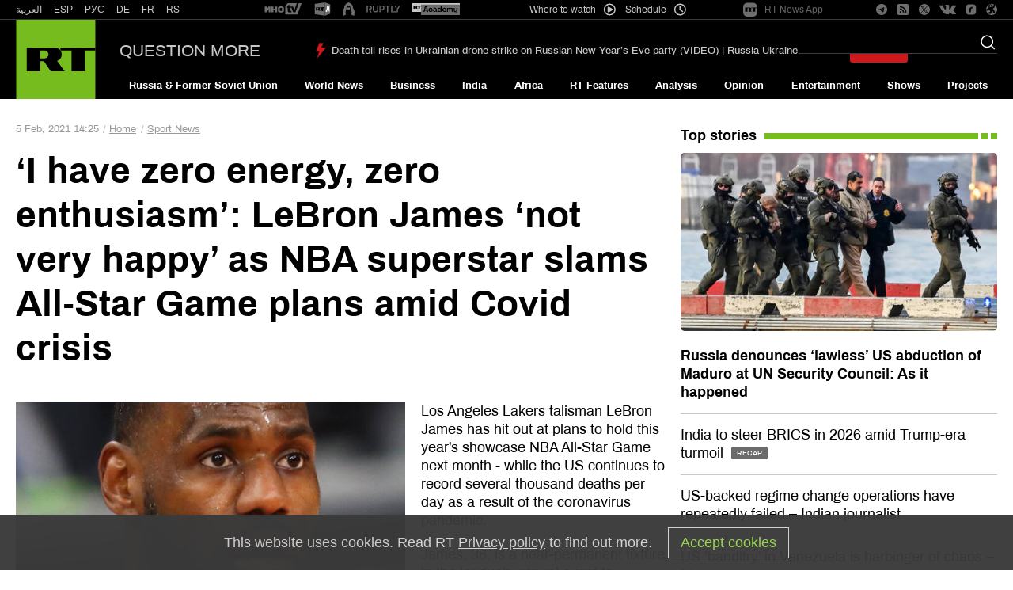

--- FILE ---
content_type: image/svg+xml
request_url: https://en.russiatoday.com/static/img/hashtag.svg
body_size: 321
content:
<?xml version="1.0" encoding="UTF-8"?>
<svg width="13px" height="15px" viewBox="0 0 13 15" version="1.1" xmlns="http://www.w3.org/2000/svg" xmlns:xlink="http://www.w3.org/1999/xlink">
    <!-- Generator: Sketch 55.2 (78181) - https://sketchapp.com -->
    <title>Group 4</title>
    <desc>Created with Sketch.</desc>
    <g id="Page-1" stroke="none" stroke-width="1" fill="none" fill-rule="evenodd">
        <g id="rt_current_update_desktop" transform="translate(-66.000000, -2275.000000)" fill="#FFFFFF">
            <g id="Group-3" transform="translate(60.000000, 2270.000000)">
                <g id="Group-4" transform="translate(6.000000, 4.700000)">
                    <path d="M6.82101508,1.25233157e-13 C7.16958041,1.25169127e-13 7.45214844,0.282568028 7.45214844,0.631133355 L7.45214844,10.5242377 C7.45214844,10.8728031 7.16958041,11.1553711 6.82101508,11.1553711 C6.47244976,11.1553711 6.18988173,10.8728031 6.18988173,10.5242377 L6.18988173,0.631133355 C6.18988173,0.282568028 6.47244976,1.25297188e-13 6.82101508,1.25233157e-13 Z" id="Rectangle" transform="translate(6.821015, 5.577686) rotate(-270.000000) translate(-6.821015, -5.577686) "></path>
                    <path d="M6.17898492,4.53730469 C6.52755024,4.53730469 6.81011827,4.81987272 6.81011827,5.16843804 L6.81011827,15.0615424 C6.81011827,15.4101078 6.52755024,15.6926758 6.17898492,15.6926758 C5.83041959,15.6926758 5.54785156,15.4101078 5.54785156,15.0615424 L5.54785156,5.16843804 C5.54785156,4.81987272 5.83041959,4.53730469 6.17898492,4.53730469 Z" id="Rectangle" transform="translate(6.178985, 10.114990) rotate(-270.000000) translate(-6.178985, -10.114990) "></path>
                    <path d="M4.09780002,0.866666667 C4.44636535,0.866666667 4.72893338,1.14923469 4.72893338,1.49780002 L4.72893338,14.5355333 C4.72893338,14.8840986 4.44636535,15.1666667 4.09780002,15.1666667 C3.74923469,15.1666667 3.46666667,14.8840986 3.46666667,14.5355333 L3.46666667,1.49780002 C3.46666667,1.14923469 3.74923469,0.866666667 4.09780002,0.866666667 Z" id="Rectangle" transform="translate(4.097800, 8.016667) rotate(9.000000) translate(-4.097800, -8.016667) "></path>
                    <path d="M8.69159885,0.866666667 C9.04016418,0.866666667 9.3227322,1.14923469 9.3227322,1.49780002 L9.3227322,14.5355333 C9.3227322,14.8840986 9.04016418,15.1666667 8.69159885,15.1666667 C8.34303352,15.1666667 8.06046549,14.8840986 8.06046549,14.5355333 L8.06046549,1.49780002 C8.06046549,1.14923469 8.34303352,0.866666667 8.69159885,0.866666667 Z" id="Rectangle" transform="translate(8.691599, 8.016667) rotate(9.000000) translate(-8.691599, -8.016667) "></path>
                </g>
            </g>
        </g>
    </g>
</svg>